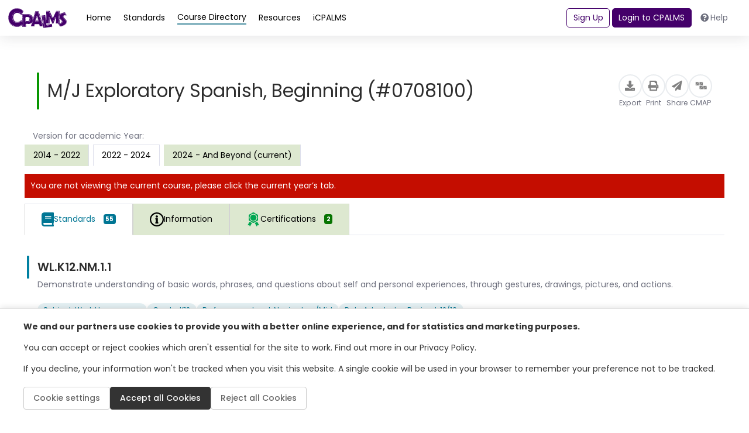

--- FILE ---
content_type: text/html; charset=utf-8
request_url: https://www.google.com/recaptcha/api2/anchor?ar=1&k=6LcIwL4qAAAAAKBm5bOOGBi7LRN04gny1oE9KfkC&co=aHR0cHM6Ly93d3cuY3BhbG1zLm9yZzo0NDM.&hl=en&v=PoyoqOPhxBO7pBk68S4YbpHZ&size=normal&anchor-ms=20000&execute-ms=30000&cb=q87slm6329zl
body_size: 49508
content:
<!DOCTYPE HTML><html dir="ltr" lang="en"><head><meta http-equiv="Content-Type" content="text/html; charset=UTF-8">
<meta http-equiv="X-UA-Compatible" content="IE=edge">
<title>reCAPTCHA</title>
<style type="text/css">
/* cyrillic-ext */
@font-face {
  font-family: 'Roboto';
  font-style: normal;
  font-weight: 400;
  font-stretch: 100%;
  src: url(//fonts.gstatic.com/s/roboto/v48/KFO7CnqEu92Fr1ME7kSn66aGLdTylUAMa3GUBHMdazTgWw.woff2) format('woff2');
  unicode-range: U+0460-052F, U+1C80-1C8A, U+20B4, U+2DE0-2DFF, U+A640-A69F, U+FE2E-FE2F;
}
/* cyrillic */
@font-face {
  font-family: 'Roboto';
  font-style: normal;
  font-weight: 400;
  font-stretch: 100%;
  src: url(//fonts.gstatic.com/s/roboto/v48/KFO7CnqEu92Fr1ME7kSn66aGLdTylUAMa3iUBHMdazTgWw.woff2) format('woff2');
  unicode-range: U+0301, U+0400-045F, U+0490-0491, U+04B0-04B1, U+2116;
}
/* greek-ext */
@font-face {
  font-family: 'Roboto';
  font-style: normal;
  font-weight: 400;
  font-stretch: 100%;
  src: url(//fonts.gstatic.com/s/roboto/v48/KFO7CnqEu92Fr1ME7kSn66aGLdTylUAMa3CUBHMdazTgWw.woff2) format('woff2');
  unicode-range: U+1F00-1FFF;
}
/* greek */
@font-face {
  font-family: 'Roboto';
  font-style: normal;
  font-weight: 400;
  font-stretch: 100%;
  src: url(//fonts.gstatic.com/s/roboto/v48/KFO7CnqEu92Fr1ME7kSn66aGLdTylUAMa3-UBHMdazTgWw.woff2) format('woff2');
  unicode-range: U+0370-0377, U+037A-037F, U+0384-038A, U+038C, U+038E-03A1, U+03A3-03FF;
}
/* math */
@font-face {
  font-family: 'Roboto';
  font-style: normal;
  font-weight: 400;
  font-stretch: 100%;
  src: url(//fonts.gstatic.com/s/roboto/v48/KFO7CnqEu92Fr1ME7kSn66aGLdTylUAMawCUBHMdazTgWw.woff2) format('woff2');
  unicode-range: U+0302-0303, U+0305, U+0307-0308, U+0310, U+0312, U+0315, U+031A, U+0326-0327, U+032C, U+032F-0330, U+0332-0333, U+0338, U+033A, U+0346, U+034D, U+0391-03A1, U+03A3-03A9, U+03B1-03C9, U+03D1, U+03D5-03D6, U+03F0-03F1, U+03F4-03F5, U+2016-2017, U+2034-2038, U+203C, U+2040, U+2043, U+2047, U+2050, U+2057, U+205F, U+2070-2071, U+2074-208E, U+2090-209C, U+20D0-20DC, U+20E1, U+20E5-20EF, U+2100-2112, U+2114-2115, U+2117-2121, U+2123-214F, U+2190, U+2192, U+2194-21AE, U+21B0-21E5, U+21F1-21F2, U+21F4-2211, U+2213-2214, U+2216-22FF, U+2308-230B, U+2310, U+2319, U+231C-2321, U+2336-237A, U+237C, U+2395, U+239B-23B7, U+23D0, U+23DC-23E1, U+2474-2475, U+25AF, U+25B3, U+25B7, U+25BD, U+25C1, U+25CA, U+25CC, U+25FB, U+266D-266F, U+27C0-27FF, U+2900-2AFF, U+2B0E-2B11, U+2B30-2B4C, U+2BFE, U+3030, U+FF5B, U+FF5D, U+1D400-1D7FF, U+1EE00-1EEFF;
}
/* symbols */
@font-face {
  font-family: 'Roboto';
  font-style: normal;
  font-weight: 400;
  font-stretch: 100%;
  src: url(//fonts.gstatic.com/s/roboto/v48/KFO7CnqEu92Fr1ME7kSn66aGLdTylUAMaxKUBHMdazTgWw.woff2) format('woff2');
  unicode-range: U+0001-000C, U+000E-001F, U+007F-009F, U+20DD-20E0, U+20E2-20E4, U+2150-218F, U+2190, U+2192, U+2194-2199, U+21AF, U+21E6-21F0, U+21F3, U+2218-2219, U+2299, U+22C4-22C6, U+2300-243F, U+2440-244A, U+2460-24FF, U+25A0-27BF, U+2800-28FF, U+2921-2922, U+2981, U+29BF, U+29EB, U+2B00-2BFF, U+4DC0-4DFF, U+FFF9-FFFB, U+10140-1018E, U+10190-1019C, U+101A0, U+101D0-101FD, U+102E0-102FB, U+10E60-10E7E, U+1D2C0-1D2D3, U+1D2E0-1D37F, U+1F000-1F0FF, U+1F100-1F1AD, U+1F1E6-1F1FF, U+1F30D-1F30F, U+1F315, U+1F31C, U+1F31E, U+1F320-1F32C, U+1F336, U+1F378, U+1F37D, U+1F382, U+1F393-1F39F, U+1F3A7-1F3A8, U+1F3AC-1F3AF, U+1F3C2, U+1F3C4-1F3C6, U+1F3CA-1F3CE, U+1F3D4-1F3E0, U+1F3ED, U+1F3F1-1F3F3, U+1F3F5-1F3F7, U+1F408, U+1F415, U+1F41F, U+1F426, U+1F43F, U+1F441-1F442, U+1F444, U+1F446-1F449, U+1F44C-1F44E, U+1F453, U+1F46A, U+1F47D, U+1F4A3, U+1F4B0, U+1F4B3, U+1F4B9, U+1F4BB, U+1F4BF, U+1F4C8-1F4CB, U+1F4D6, U+1F4DA, U+1F4DF, U+1F4E3-1F4E6, U+1F4EA-1F4ED, U+1F4F7, U+1F4F9-1F4FB, U+1F4FD-1F4FE, U+1F503, U+1F507-1F50B, U+1F50D, U+1F512-1F513, U+1F53E-1F54A, U+1F54F-1F5FA, U+1F610, U+1F650-1F67F, U+1F687, U+1F68D, U+1F691, U+1F694, U+1F698, U+1F6AD, U+1F6B2, U+1F6B9-1F6BA, U+1F6BC, U+1F6C6-1F6CF, U+1F6D3-1F6D7, U+1F6E0-1F6EA, U+1F6F0-1F6F3, U+1F6F7-1F6FC, U+1F700-1F7FF, U+1F800-1F80B, U+1F810-1F847, U+1F850-1F859, U+1F860-1F887, U+1F890-1F8AD, U+1F8B0-1F8BB, U+1F8C0-1F8C1, U+1F900-1F90B, U+1F93B, U+1F946, U+1F984, U+1F996, U+1F9E9, U+1FA00-1FA6F, U+1FA70-1FA7C, U+1FA80-1FA89, U+1FA8F-1FAC6, U+1FACE-1FADC, U+1FADF-1FAE9, U+1FAF0-1FAF8, U+1FB00-1FBFF;
}
/* vietnamese */
@font-face {
  font-family: 'Roboto';
  font-style: normal;
  font-weight: 400;
  font-stretch: 100%;
  src: url(//fonts.gstatic.com/s/roboto/v48/KFO7CnqEu92Fr1ME7kSn66aGLdTylUAMa3OUBHMdazTgWw.woff2) format('woff2');
  unicode-range: U+0102-0103, U+0110-0111, U+0128-0129, U+0168-0169, U+01A0-01A1, U+01AF-01B0, U+0300-0301, U+0303-0304, U+0308-0309, U+0323, U+0329, U+1EA0-1EF9, U+20AB;
}
/* latin-ext */
@font-face {
  font-family: 'Roboto';
  font-style: normal;
  font-weight: 400;
  font-stretch: 100%;
  src: url(//fonts.gstatic.com/s/roboto/v48/KFO7CnqEu92Fr1ME7kSn66aGLdTylUAMa3KUBHMdazTgWw.woff2) format('woff2');
  unicode-range: U+0100-02BA, U+02BD-02C5, U+02C7-02CC, U+02CE-02D7, U+02DD-02FF, U+0304, U+0308, U+0329, U+1D00-1DBF, U+1E00-1E9F, U+1EF2-1EFF, U+2020, U+20A0-20AB, U+20AD-20C0, U+2113, U+2C60-2C7F, U+A720-A7FF;
}
/* latin */
@font-face {
  font-family: 'Roboto';
  font-style: normal;
  font-weight: 400;
  font-stretch: 100%;
  src: url(//fonts.gstatic.com/s/roboto/v48/KFO7CnqEu92Fr1ME7kSn66aGLdTylUAMa3yUBHMdazQ.woff2) format('woff2');
  unicode-range: U+0000-00FF, U+0131, U+0152-0153, U+02BB-02BC, U+02C6, U+02DA, U+02DC, U+0304, U+0308, U+0329, U+2000-206F, U+20AC, U+2122, U+2191, U+2193, U+2212, U+2215, U+FEFF, U+FFFD;
}
/* cyrillic-ext */
@font-face {
  font-family: 'Roboto';
  font-style: normal;
  font-weight: 500;
  font-stretch: 100%;
  src: url(//fonts.gstatic.com/s/roboto/v48/KFO7CnqEu92Fr1ME7kSn66aGLdTylUAMa3GUBHMdazTgWw.woff2) format('woff2');
  unicode-range: U+0460-052F, U+1C80-1C8A, U+20B4, U+2DE0-2DFF, U+A640-A69F, U+FE2E-FE2F;
}
/* cyrillic */
@font-face {
  font-family: 'Roboto';
  font-style: normal;
  font-weight: 500;
  font-stretch: 100%;
  src: url(//fonts.gstatic.com/s/roboto/v48/KFO7CnqEu92Fr1ME7kSn66aGLdTylUAMa3iUBHMdazTgWw.woff2) format('woff2');
  unicode-range: U+0301, U+0400-045F, U+0490-0491, U+04B0-04B1, U+2116;
}
/* greek-ext */
@font-face {
  font-family: 'Roboto';
  font-style: normal;
  font-weight: 500;
  font-stretch: 100%;
  src: url(//fonts.gstatic.com/s/roboto/v48/KFO7CnqEu92Fr1ME7kSn66aGLdTylUAMa3CUBHMdazTgWw.woff2) format('woff2');
  unicode-range: U+1F00-1FFF;
}
/* greek */
@font-face {
  font-family: 'Roboto';
  font-style: normal;
  font-weight: 500;
  font-stretch: 100%;
  src: url(//fonts.gstatic.com/s/roboto/v48/KFO7CnqEu92Fr1ME7kSn66aGLdTylUAMa3-UBHMdazTgWw.woff2) format('woff2');
  unicode-range: U+0370-0377, U+037A-037F, U+0384-038A, U+038C, U+038E-03A1, U+03A3-03FF;
}
/* math */
@font-face {
  font-family: 'Roboto';
  font-style: normal;
  font-weight: 500;
  font-stretch: 100%;
  src: url(//fonts.gstatic.com/s/roboto/v48/KFO7CnqEu92Fr1ME7kSn66aGLdTylUAMawCUBHMdazTgWw.woff2) format('woff2');
  unicode-range: U+0302-0303, U+0305, U+0307-0308, U+0310, U+0312, U+0315, U+031A, U+0326-0327, U+032C, U+032F-0330, U+0332-0333, U+0338, U+033A, U+0346, U+034D, U+0391-03A1, U+03A3-03A9, U+03B1-03C9, U+03D1, U+03D5-03D6, U+03F0-03F1, U+03F4-03F5, U+2016-2017, U+2034-2038, U+203C, U+2040, U+2043, U+2047, U+2050, U+2057, U+205F, U+2070-2071, U+2074-208E, U+2090-209C, U+20D0-20DC, U+20E1, U+20E5-20EF, U+2100-2112, U+2114-2115, U+2117-2121, U+2123-214F, U+2190, U+2192, U+2194-21AE, U+21B0-21E5, U+21F1-21F2, U+21F4-2211, U+2213-2214, U+2216-22FF, U+2308-230B, U+2310, U+2319, U+231C-2321, U+2336-237A, U+237C, U+2395, U+239B-23B7, U+23D0, U+23DC-23E1, U+2474-2475, U+25AF, U+25B3, U+25B7, U+25BD, U+25C1, U+25CA, U+25CC, U+25FB, U+266D-266F, U+27C0-27FF, U+2900-2AFF, U+2B0E-2B11, U+2B30-2B4C, U+2BFE, U+3030, U+FF5B, U+FF5D, U+1D400-1D7FF, U+1EE00-1EEFF;
}
/* symbols */
@font-face {
  font-family: 'Roboto';
  font-style: normal;
  font-weight: 500;
  font-stretch: 100%;
  src: url(//fonts.gstatic.com/s/roboto/v48/KFO7CnqEu92Fr1ME7kSn66aGLdTylUAMaxKUBHMdazTgWw.woff2) format('woff2');
  unicode-range: U+0001-000C, U+000E-001F, U+007F-009F, U+20DD-20E0, U+20E2-20E4, U+2150-218F, U+2190, U+2192, U+2194-2199, U+21AF, U+21E6-21F0, U+21F3, U+2218-2219, U+2299, U+22C4-22C6, U+2300-243F, U+2440-244A, U+2460-24FF, U+25A0-27BF, U+2800-28FF, U+2921-2922, U+2981, U+29BF, U+29EB, U+2B00-2BFF, U+4DC0-4DFF, U+FFF9-FFFB, U+10140-1018E, U+10190-1019C, U+101A0, U+101D0-101FD, U+102E0-102FB, U+10E60-10E7E, U+1D2C0-1D2D3, U+1D2E0-1D37F, U+1F000-1F0FF, U+1F100-1F1AD, U+1F1E6-1F1FF, U+1F30D-1F30F, U+1F315, U+1F31C, U+1F31E, U+1F320-1F32C, U+1F336, U+1F378, U+1F37D, U+1F382, U+1F393-1F39F, U+1F3A7-1F3A8, U+1F3AC-1F3AF, U+1F3C2, U+1F3C4-1F3C6, U+1F3CA-1F3CE, U+1F3D4-1F3E0, U+1F3ED, U+1F3F1-1F3F3, U+1F3F5-1F3F7, U+1F408, U+1F415, U+1F41F, U+1F426, U+1F43F, U+1F441-1F442, U+1F444, U+1F446-1F449, U+1F44C-1F44E, U+1F453, U+1F46A, U+1F47D, U+1F4A3, U+1F4B0, U+1F4B3, U+1F4B9, U+1F4BB, U+1F4BF, U+1F4C8-1F4CB, U+1F4D6, U+1F4DA, U+1F4DF, U+1F4E3-1F4E6, U+1F4EA-1F4ED, U+1F4F7, U+1F4F9-1F4FB, U+1F4FD-1F4FE, U+1F503, U+1F507-1F50B, U+1F50D, U+1F512-1F513, U+1F53E-1F54A, U+1F54F-1F5FA, U+1F610, U+1F650-1F67F, U+1F687, U+1F68D, U+1F691, U+1F694, U+1F698, U+1F6AD, U+1F6B2, U+1F6B9-1F6BA, U+1F6BC, U+1F6C6-1F6CF, U+1F6D3-1F6D7, U+1F6E0-1F6EA, U+1F6F0-1F6F3, U+1F6F7-1F6FC, U+1F700-1F7FF, U+1F800-1F80B, U+1F810-1F847, U+1F850-1F859, U+1F860-1F887, U+1F890-1F8AD, U+1F8B0-1F8BB, U+1F8C0-1F8C1, U+1F900-1F90B, U+1F93B, U+1F946, U+1F984, U+1F996, U+1F9E9, U+1FA00-1FA6F, U+1FA70-1FA7C, U+1FA80-1FA89, U+1FA8F-1FAC6, U+1FACE-1FADC, U+1FADF-1FAE9, U+1FAF0-1FAF8, U+1FB00-1FBFF;
}
/* vietnamese */
@font-face {
  font-family: 'Roboto';
  font-style: normal;
  font-weight: 500;
  font-stretch: 100%;
  src: url(//fonts.gstatic.com/s/roboto/v48/KFO7CnqEu92Fr1ME7kSn66aGLdTylUAMa3OUBHMdazTgWw.woff2) format('woff2');
  unicode-range: U+0102-0103, U+0110-0111, U+0128-0129, U+0168-0169, U+01A0-01A1, U+01AF-01B0, U+0300-0301, U+0303-0304, U+0308-0309, U+0323, U+0329, U+1EA0-1EF9, U+20AB;
}
/* latin-ext */
@font-face {
  font-family: 'Roboto';
  font-style: normal;
  font-weight: 500;
  font-stretch: 100%;
  src: url(//fonts.gstatic.com/s/roboto/v48/KFO7CnqEu92Fr1ME7kSn66aGLdTylUAMa3KUBHMdazTgWw.woff2) format('woff2');
  unicode-range: U+0100-02BA, U+02BD-02C5, U+02C7-02CC, U+02CE-02D7, U+02DD-02FF, U+0304, U+0308, U+0329, U+1D00-1DBF, U+1E00-1E9F, U+1EF2-1EFF, U+2020, U+20A0-20AB, U+20AD-20C0, U+2113, U+2C60-2C7F, U+A720-A7FF;
}
/* latin */
@font-face {
  font-family: 'Roboto';
  font-style: normal;
  font-weight: 500;
  font-stretch: 100%;
  src: url(//fonts.gstatic.com/s/roboto/v48/KFO7CnqEu92Fr1ME7kSn66aGLdTylUAMa3yUBHMdazQ.woff2) format('woff2');
  unicode-range: U+0000-00FF, U+0131, U+0152-0153, U+02BB-02BC, U+02C6, U+02DA, U+02DC, U+0304, U+0308, U+0329, U+2000-206F, U+20AC, U+2122, U+2191, U+2193, U+2212, U+2215, U+FEFF, U+FFFD;
}
/* cyrillic-ext */
@font-face {
  font-family: 'Roboto';
  font-style: normal;
  font-weight: 900;
  font-stretch: 100%;
  src: url(//fonts.gstatic.com/s/roboto/v48/KFO7CnqEu92Fr1ME7kSn66aGLdTylUAMa3GUBHMdazTgWw.woff2) format('woff2');
  unicode-range: U+0460-052F, U+1C80-1C8A, U+20B4, U+2DE0-2DFF, U+A640-A69F, U+FE2E-FE2F;
}
/* cyrillic */
@font-face {
  font-family: 'Roboto';
  font-style: normal;
  font-weight: 900;
  font-stretch: 100%;
  src: url(//fonts.gstatic.com/s/roboto/v48/KFO7CnqEu92Fr1ME7kSn66aGLdTylUAMa3iUBHMdazTgWw.woff2) format('woff2');
  unicode-range: U+0301, U+0400-045F, U+0490-0491, U+04B0-04B1, U+2116;
}
/* greek-ext */
@font-face {
  font-family: 'Roboto';
  font-style: normal;
  font-weight: 900;
  font-stretch: 100%;
  src: url(//fonts.gstatic.com/s/roboto/v48/KFO7CnqEu92Fr1ME7kSn66aGLdTylUAMa3CUBHMdazTgWw.woff2) format('woff2');
  unicode-range: U+1F00-1FFF;
}
/* greek */
@font-face {
  font-family: 'Roboto';
  font-style: normal;
  font-weight: 900;
  font-stretch: 100%;
  src: url(//fonts.gstatic.com/s/roboto/v48/KFO7CnqEu92Fr1ME7kSn66aGLdTylUAMa3-UBHMdazTgWw.woff2) format('woff2');
  unicode-range: U+0370-0377, U+037A-037F, U+0384-038A, U+038C, U+038E-03A1, U+03A3-03FF;
}
/* math */
@font-face {
  font-family: 'Roboto';
  font-style: normal;
  font-weight: 900;
  font-stretch: 100%;
  src: url(//fonts.gstatic.com/s/roboto/v48/KFO7CnqEu92Fr1ME7kSn66aGLdTylUAMawCUBHMdazTgWw.woff2) format('woff2');
  unicode-range: U+0302-0303, U+0305, U+0307-0308, U+0310, U+0312, U+0315, U+031A, U+0326-0327, U+032C, U+032F-0330, U+0332-0333, U+0338, U+033A, U+0346, U+034D, U+0391-03A1, U+03A3-03A9, U+03B1-03C9, U+03D1, U+03D5-03D6, U+03F0-03F1, U+03F4-03F5, U+2016-2017, U+2034-2038, U+203C, U+2040, U+2043, U+2047, U+2050, U+2057, U+205F, U+2070-2071, U+2074-208E, U+2090-209C, U+20D0-20DC, U+20E1, U+20E5-20EF, U+2100-2112, U+2114-2115, U+2117-2121, U+2123-214F, U+2190, U+2192, U+2194-21AE, U+21B0-21E5, U+21F1-21F2, U+21F4-2211, U+2213-2214, U+2216-22FF, U+2308-230B, U+2310, U+2319, U+231C-2321, U+2336-237A, U+237C, U+2395, U+239B-23B7, U+23D0, U+23DC-23E1, U+2474-2475, U+25AF, U+25B3, U+25B7, U+25BD, U+25C1, U+25CA, U+25CC, U+25FB, U+266D-266F, U+27C0-27FF, U+2900-2AFF, U+2B0E-2B11, U+2B30-2B4C, U+2BFE, U+3030, U+FF5B, U+FF5D, U+1D400-1D7FF, U+1EE00-1EEFF;
}
/* symbols */
@font-face {
  font-family: 'Roboto';
  font-style: normal;
  font-weight: 900;
  font-stretch: 100%;
  src: url(//fonts.gstatic.com/s/roboto/v48/KFO7CnqEu92Fr1ME7kSn66aGLdTylUAMaxKUBHMdazTgWw.woff2) format('woff2');
  unicode-range: U+0001-000C, U+000E-001F, U+007F-009F, U+20DD-20E0, U+20E2-20E4, U+2150-218F, U+2190, U+2192, U+2194-2199, U+21AF, U+21E6-21F0, U+21F3, U+2218-2219, U+2299, U+22C4-22C6, U+2300-243F, U+2440-244A, U+2460-24FF, U+25A0-27BF, U+2800-28FF, U+2921-2922, U+2981, U+29BF, U+29EB, U+2B00-2BFF, U+4DC0-4DFF, U+FFF9-FFFB, U+10140-1018E, U+10190-1019C, U+101A0, U+101D0-101FD, U+102E0-102FB, U+10E60-10E7E, U+1D2C0-1D2D3, U+1D2E0-1D37F, U+1F000-1F0FF, U+1F100-1F1AD, U+1F1E6-1F1FF, U+1F30D-1F30F, U+1F315, U+1F31C, U+1F31E, U+1F320-1F32C, U+1F336, U+1F378, U+1F37D, U+1F382, U+1F393-1F39F, U+1F3A7-1F3A8, U+1F3AC-1F3AF, U+1F3C2, U+1F3C4-1F3C6, U+1F3CA-1F3CE, U+1F3D4-1F3E0, U+1F3ED, U+1F3F1-1F3F3, U+1F3F5-1F3F7, U+1F408, U+1F415, U+1F41F, U+1F426, U+1F43F, U+1F441-1F442, U+1F444, U+1F446-1F449, U+1F44C-1F44E, U+1F453, U+1F46A, U+1F47D, U+1F4A3, U+1F4B0, U+1F4B3, U+1F4B9, U+1F4BB, U+1F4BF, U+1F4C8-1F4CB, U+1F4D6, U+1F4DA, U+1F4DF, U+1F4E3-1F4E6, U+1F4EA-1F4ED, U+1F4F7, U+1F4F9-1F4FB, U+1F4FD-1F4FE, U+1F503, U+1F507-1F50B, U+1F50D, U+1F512-1F513, U+1F53E-1F54A, U+1F54F-1F5FA, U+1F610, U+1F650-1F67F, U+1F687, U+1F68D, U+1F691, U+1F694, U+1F698, U+1F6AD, U+1F6B2, U+1F6B9-1F6BA, U+1F6BC, U+1F6C6-1F6CF, U+1F6D3-1F6D7, U+1F6E0-1F6EA, U+1F6F0-1F6F3, U+1F6F7-1F6FC, U+1F700-1F7FF, U+1F800-1F80B, U+1F810-1F847, U+1F850-1F859, U+1F860-1F887, U+1F890-1F8AD, U+1F8B0-1F8BB, U+1F8C0-1F8C1, U+1F900-1F90B, U+1F93B, U+1F946, U+1F984, U+1F996, U+1F9E9, U+1FA00-1FA6F, U+1FA70-1FA7C, U+1FA80-1FA89, U+1FA8F-1FAC6, U+1FACE-1FADC, U+1FADF-1FAE9, U+1FAF0-1FAF8, U+1FB00-1FBFF;
}
/* vietnamese */
@font-face {
  font-family: 'Roboto';
  font-style: normal;
  font-weight: 900;
  font-stretch: 100%;
  src: url(//fonts.gstatic.com/s/roboto/v48/KFO7CnqEu92Fr1ME7kSn66aGLdTylUAMa3OUBHMdazTgWw.woff2) format('woff2');
  unicode-range: U+0102-0103, U+0110-0111, U+0128-0129, U+0168-0169, U+01A0-01A1, U+01AF-01B0, U+0300-0301, U+0303-0304, U+0308-0309, U+0323, U+0329, U+1EA0-1EF9, U+20AB;
}
/* latin-ext */
@font-face {
  font-family: 'Roboto';
  font-style: normal;
  font-weight: 900;
  font-stretch: 100%;
  src: url(//fonts.gstatic.com/s/roboto/v48/KFO7CnqEu92Fr1ME7kSn66aGLdTylUAMa3KUBHMdazTgWw.woff2) format('woff2');
  unicode-range: U+0100-02BA, U+02BD-02C5, U+02C7-02CC, U+02CE-02D7, U+02DD-02FF, U+0304, U+0308, U+0329, U+1D00-1DBF, U+1E00-1E9F, U+1EF2-1EFF, U+2020, U+20A0-20AB, U+20AD-20C0, U+2113, U+2C60-2C7F, U+A720-A7FF;
}
/* latin */
@font-face {
  font-family: 'Roboto';
  font-style: normal;
  font-weight: 900;
  font-stretch: 100%;
  src: url(//fonts.gstatic.com/s/roboto/v48/KFO7CnqEu92Fr1ME7kSn66aGLdTylUAMa3yUBHMdazQ.woff2) format('woff2');
  unicode-range: U+0000-00FF, U+0131, U+0152-0153, U+02BB-02BC, U+02C6, U+02DA, U+02DC, U+0304, U+0308, U+0329, U+2000-206F, U+20AC, U+2122, U+2191, U+2193, U+2212, U+2215, U+FEFF, U+FFFD;
}

</style>
<link rel="stylesheet" type="text/css" href="https://www.gstatic.com/recaptcha/releases/PoyoqOPhxBO7pBk68S4YbpHZ/styles__ltr.css">
<script nonce="NUfwwo53JnvqfUpQgenyrw" type="text/javascript">window['__recaptcha_api'] = 'https://www.google.com/recaptcha/api2/';</script>
<script type="text/javascript" src="https://www.gstatic.com/recaptcha/releases/PoyoqOPhxBO7pBk68S4YbpHZ/recaptcha__en.js" nonce="NUfwwo53JnvqfUpQgenyrw">
      
    </script></head>
<body><div id="rc-anchor-alert" class="rc-anchor-alert"></div>
<input type="hidden" id="recaptcha-token" value="[base64]">
<script type="text/javascript" nonce="NUfwwo53JnvqfUpQgenyrw">
      recaptcha.anchor.Main.init("[\x22ainput\x22,[\x22bgdata\x22,\x22\x22,\[base64]/[base64]/[base64]/ZyhXLGgpOnEoW04sMjEsbF0sVywwKSxoKSxmYWxzZSxmYWxzZSl9Y2F0Y2goayl7RygzNTgsVyk/[base64]/[base64]/[base64]/[base64]/[base64]/[base64]/[base64]/bmV3IEJbT10oRFswXSk6dz09Mj9uZXcgQltPXShEWzBdLERbMV0pOnc9PTM/bmV3IEJbT10oRFswXSxEWzFdLERbMl0pOnc9PTQ/[base64]/[base64]/[base64]/[base64]/[base64]\\u003d\x22,\[base64]\\u003d\\u003d\x22,\[base64]/w6kPw4DDmcOvw6TCtVDCqsODw7Q0ER7DlMOYWxh4AcKJw78lw7cmPRROwrctwqJGYDDDmwMvBsKNG8OOecKZwo8nw4QSwpvDjUxoQE3DsUcfw5ZjEyhqCsKfw6bDoykJalrCt1/CsMOQF8O2w7DDosOAUjASLT9aSz/DlGXCjGHDmwk8w6tEw4ZIwotDXjojP8K/cgpkw6R6ODDChcKRG3bCosOzSMKrZMOiwqjCp8Kyw7MAw5dDwoI0a8OiTcKBw73DoMOdwpYnCcKZw6JQwrXCu8OuIcOmwp9MwqseeWNyCh4Zwp3CpcKJecK5w5Yvw5TDnMKOIsOnw4rCnQjCozfDtykQwpEmKcODwrPDs8KDw4XDqBLDvQw/E8KWbQVKw6/Dh8KvbMOiw5Zpw7JVwqXDiXbDg8OlH8OcWkhQwqZww5UXR3smwqxxw57CnAc6w7ZyYsOCwqfDncOkwp5Id8O+QTRPwp8laMOQw5PDhyDDpn0tAAdZwrQAwp/[base64]/[base64]/[base64]/Di3BWw4hqesK6woUVRl8pw5U1F8K5w45rCsK/wo3Dr8Onw5YpwpofwptRXn5HHsOtwolgNcKMwrHDrcKGwrJ9CsKlGzdPwpcbbMKEw7bDigxywovCvnpSw5wBwpDDrcKnwpzCosO2wqLDn2xhw5vCtjw1d33DnsKVwoQnGm8pKHHDm1zCsSgkw5NhwrPDtHlnwrzChSzDtFnCq8K7RCjDoX/DpTc0cFHCgsO/UghowqTDvEjDpjjDvwN1wofCi8OSwpXDvW9yw7ctEMOOA8ONwoLCtcOWCMO/F8Oawo7DqsK0LMOqO8O5KMOswoDCgMKow4MIwpTDqiE/wr06wrADw6IcwqrDgjDDigXDkMKOwprCnGMIwrbDmsKjHm48wpvDnEXCiirDm1zDs2BrwrQGw7M3w4ohCBdFGnhdGcOUGMKZwqEgw5zCp2h2dT1+w6rDqcO2LMOxBXw+w7zCrsKFw53DsMKpwqAbw6HDkMKzOMK5w6XCiMK+awoGw5/CiWnCuD7CrVbCmCLCtGzCm0QGXD8rwo5AwpTDqExmwr/CuMO1wpvDrcO0wpI1wosJFMOPwp1bBH4hw5RtEsOVwotaw5MmIHYgw5gnUC/CgsOJEgp2wo/DkgLDssK4wo/CjsKMwpzDrsKIJMKtWsK9wrYjBTlLAjPCucKvYsOtUMKBI8KmwpnDiDrCrwHDtnx3QHJOMsKYVA/[base64]/[base64]/[base64]/DjgF4blNww5/Dj2hcdsKPR8KoP0rCpsO6w4/DiR3DmMOFIEjDqcOmwo1Pw7QMSyFIWgvDusO0UcOyKWB1NsOHw7xHwrzDkwDDogARwr7Cu8OXAMOvN1bCnjZUw6lSwq/DjsKlFkLCgVUmCMODwoDDjcOHT8OawrjCpUvDjykSTcKsSi9/f8KPaMK2wr4hw5MxwrvCosK6wrjCsGwrw57Cumt8DsOIwrg/ScKMM0FpYsKMw4HDhcOIw63Ct3bCuMKXw5rDsmDDgXvDljPDqcKVGU3DpRLCkSLDsR5Rwqx3wo5bwoPDlT8pwrnCv2FXwqvDuwvCqH/CmRrDmsK9w4Ixw4XCtsK5GjTCgn7Dgl1qB2TDqsOxw6/CvcOgNcKow5saw4XDpxArw6/CukJ7QMK7w53DgsKKNMKcwoAaw5nDkMOHZMKawrfCvh/CmsOVI1prCgdZw4PCswfCqsKSwr1rw6nCqMO8w6DDpsK5wpZ2CixnwoktwrxuJTUJQMKcMlbCggwNVMOCwr8uw5RSwqPCmwjCsMKwHFrDhMKRwpA5w74mLsO6wqbDr1J8VsKawo5+MWHDriVew7nDlQXDicKbP8KBM8K+OcKewrU3wo/CocKze8O+wr7Dr8OsekJqwp4Ew7PCmsKDbcONw7hCwovDqMKGwrcMQUPDlsKkdsOtUMOSMX5Rw5FwaFUVw67Dl8K4w71mG8KtPMOTd8Kyw6HCoi3Cp2Z9w57Cq8OXw5DDqCPCtmkcw5ByRn3DtD51X8OYwod5w43DosK6YCM3AMOAK8Otwo/DnsKmw5HCoMOTKQbDsMO3X8Kvw4DDvgjCusKFA05Ywq8wwq7Dq8KEw4MsEcKYOVnDlsKVw5DCtUXDrsOnW8OtwpZzBxsADyEyExJewrTDvMKoRVlCw6LClitfwpAzUcKvw4vDncKGw6HCohsXWnscbRBQD0pvw6DDmzsBBsKSwoEVw5/DjCxWUsO6CcOEXcK+wqPCpMOcREVaXBTDu1EoM8OwW3zChjtDwrfDp8O4fMK2w6HDt1bClcKsw61uwpxmR8KuwqbDjsKBw4wJw4vDscKxwqjDhU3ClCjCrknCr8KPw4rCkz/Cp8OwwonDssKtPUo0w4FUw5RPZ8OzeSzDrMO9JyvDg8KyME/CkQTDusKbV8OnenwxwojCjGgfw5oiwrk6wqXCtwTDmsKdCMKPw7gLVh4LKsOSZ8K6fTbCiG8Uw540eVNVw57Cj8KcfmbCqFvCqcK9BBPDicO/d0hZP8K4worCmzpMw4jDoMKKw7HCsV0NdsO3Rh8QLwsPw41ya1gCB8Kqwp5ALH5WUUrDvsO5w7DCm8O6w7Z7Zw47wo/CiT3CpRjDgsKLwp85EcOgFFFdw6V8Y8KRwpwgCMK9wo5kw6nCvmLClMKITsO5f8KIDMKuTsKTXsOfwrUwAy7DgnfDrQ41wplzwociI1o8DcKLIMKTJsOAasOHVcOIwqjCr3DCuMKlw64dU8O6PMKOwp88M8KaSsOuwrjDrTY+wqQ0UhLDtsKIQcO3HMOwwq9Aw5/CkMO7JkdbeMKAHcOCecKAKl9RGMKgw4LCkDzDocOkwpFdH8KkOF8RbcOEwovCkMOOdcO/w5FAK8Olw7QuRmvDmkrDl8OfwpJOQ8KtwrYyLBxDwooiCMKaNcOXw7AMe8KKbhFQw47CvcKfwrl1w5fCncKNBlXDok/CtnVNf8KJw741wrDCsUthGU8ZDkx4wq0HOEN8PcOdZUpNLCXDl8KrEcKjw4PDicOcw67CjTMIF8OVwq/DpREZYcOcw4IBDErCtlthRmQcw4/DusONwpTDgXbDvwJTAsKnA3AGwrjCsENDwqzCpwfChHkzwpbCvnROGGXDpj1gwr/[base64]/wqTDlMOaYh/[base64]/Dp8Kaa8KGWcKpYwsXPR1RGg3CpMKDw6DCix7DssOwwohtXcK9wqdICcK+V8OHNsO7flPDvhbDq8KxFEjDj8KtGWsAVMKjCiBFSsOvIiDDvcKVw44Rw5PCk8OvwrUqwqkDwo/[base64]/ClydKVgPCh3dtwqp5wpBww5LCi8Khw7LCqsKgSsOHOEXDtAzDgj8BesK4UsKeZRc8w5TDmy1DbMK6w6lCwq4AwoNpwqAYwr3DrcOfaMKyacOQMjEnwpU7w59owqfDm0Q+GnTDrFhnJ2xKw7F/KRQvwpFdZA3DrcKjCAUhD1Mww7zCgDlLcsKTw6QGw4XDq8OtEAk1w7nDlyJDw542AQvCu3ZiLsOBw4Y0wrjCkMOnD8O7CCPDuix9wrbCqMKddl9Hw5rCj2kMw6jCt1bDsMKJwqEXJsKqw75IXcO0ERfDtSh3wphLw5kOwq/ClRTDt8KzOXfDgjfDhAvDvSrCgRxBwrw6elnCoGLCvUcOKcKuw6LDt8KbPgTDpVYhw5/DlMOlwp5HMmjDrcKLRMKIB8O3wq5gQg/CtsKpaD/DpcKrWA9BV8OAw4DCignCncKCw5LCn3rCgRQcw5/Dl8K2SMKWw57CiMKiwrPCnWrDiRFaFcKBEV3Cs3DCiHYGAsK7MTEBwqpvFChOIsObwo/DpMKDf8Kww7XDmFYUwrYMwqnCihvDncOiwpxwwq/[base64]/CocKXwpV9BcKafWzDq8KSFHB3wrF9w5XDj1HCkWpOCSTCv8KjKMKkw4EGZDpPGgcATcKBw49uE8ObHcKEdTxjw5fDjcOaw7U2ND7DrTPCm8KYaydjQcOtNT3CsCbCqk1JEmINw57DtMK8wovCpyDDicOFwpd1KMKjw5DDiRvCoMKyMsOaw6M6RcK/wp/DmQ3DoD7CuMOvwrjChTXCscKpR8O1wrTCq0kHCcK8wrtKRMO5czNAaMKww74Lwr1fw63Dj3M7wpXChlNWanx7CcKvARgoFVnCoHFTTE9zOikYQTjDlWzCqyvCmS7CmMKVGT7DsAfDg3Jbw4/DsQsiwpcxwobDtkbDsHZ1BRDClVAew5LCm1XDu8OfRk3DoGgawpNyLE/DhMKxw6xLwoLCiSAVKQA8wqw1acOzESPCtMOrw5kKXMKcBsKTw4gAwrh4wqxcw6TCqMOdUifCiTXCkcOOesKUw4orw4jCv8KGw4bDlBXCs2TDqAVsKcKiwrwXwroxw7QBZsOhb8K7worDn8OpARrCn3rCiMO8w7zCiyXCtsKcw5hzwpNzwpk3wr5IVsO/U37CicOzfHJWMcOmw6dbZEY0w6oGwpfDgnZoXsOVwrIFw5ksOcOWQ8OTwpPDg8KjX3/CuxHCgF/DhsK7EMKrwoQ+FyrCs0bCk8OUwoTCoMKUw4nCtmzCjMOXwobDkcOjw7nCssKiMcKqZFIHPibDr8Ozwp/[base64]/Ckm3Ch24Ywo3CjMKHwrc9wrwvw6TCtMOhwqcccsO7KsOIFsOjw7jCo3ksfGw5wq3Cmg0mwrvCssO4wp8/b8OrwpEIw5TClcK4woR/woU3OBlSKMKMw5kbwqR9Hg3Dk8KdPy8/w6xIGEnClsO0w4l2fsKNwp3DuHIlwrFsw6jCrm/DuGV5w5rDtEAqHE4yCG5dAsKVwqYkwpJubMOTwqkywq1tUCLCmsKuw7RXw7xJVsO9w7LDnjgEwr7DuHPCnyR1OykbwqQPYMKJWsKnw5ctw4AsNcKVw63CtH/CrhjCrsOfw6zClsOLSVXDoQLCrChywpIKw6RtNQYLwq7Dp8KfBHl3OMONw7ltZ20uw4cJMT/DqAVTQcKAwpAVwoAGF8OiLMOuWBlswovDgTh1VlQrXMKlw4cGccKOwovCjng8wofCrsOBw4lQw7RCwr/CkMKqwprDjcOiUlPDqMK2wr1EwrhBwpl/[base64]/DjWRcZyVYdsOtwrETCx1WB8OBw7fDrsOyecKGw49RMEQZD8Odw6cFQMK/w7LDhcOTG8OkNS5wwqPDm3TDj8K7FBbCosOgfDRyw6LDuV3CvmXDg19KwrhPw58sw5dJwoLCpzzCkCXDrSR/w79jw64aw6jCm8KMwo/CncO/PUTDosO1dGwAw7YLw4JlwpZ2w44KL1YFw4/DisKSw6TCncKZwpE5elV0wo1de3TCj8O4wrLCj8Kjwqwbw5kcKn5xIhVYXlpqw6BPwrbCocKcwpTCjAzDlsK6w4HDn3VFw75Kw5Fsw73DnTnDncKgw7/[base64]/fsKhwrrDm1wXIsOzIMKsMcK0woA6w6nDqWXCqwxaw4xyYyzDhWZ7BwjCpcKbw6siwosLF8K4ZMKpw4vCqMKuKVzCgMOSdMO3RzYaDsOpSQlUIsOcw5snw6DDgjTDuRPDtAFsFlANasK/worDhsKSWXfDssKHBMOfCsOfwqLDhhc0Sg9ewpfDnsOpwo9Bw4/DtXLCrEzDqnkEwrPCj1fChDjClVZZw4McFCpHwrbDm2jCusOHw6/DpXLDpsKaU8OnDMKAwpAbczlcw7xvw6thexrDnV/CtX3DqDXCvgLCqMKYEMOmw7BxwrDDm0DDkMK6wpZ9wonCvMOdAHprV8OsGcK7wrMIwoYqw54wF0rDjhzDl8O/bwLCucOleEhJwqRia8Kyw7Yfw5NkWGcXw5rChRfDvyLCoMOtHcObXVbDsR9ZcMKNw4rDrcOrwozCpjtjJR/DvjTCksOiw7TDtg7ChQbCpMKDbgPDqGTDs1/DlDDDiHDDm8KIwqo9MsK/Z1HCkXBuGzLChMKewpMXwrYjesOHwox6wpfDo8OUw5YMwpLDocKqw5XCnGPDsC4qwpHDqCzCggAeaFVtdHsWwpN6WMOpwrFrwr5mwp7DrQHDmHBWGnNhw5/CisO1Ci0dwq7DvcKAw7nCvsO6CTLCkMKgYFHCijbDmAjDqMOBwqjDrS1Nw607Xg0LEcKROTbDllYeAjfCmcKCw5DDtcKCfGXDi8O/[base64]/DgCzCjsOMLHHCq8Kzw4ppwplDBUpTSAjDh35UwqbCqcOQY3guwpPCvHfDsCdOacKBQmdXQD1aG8KyfG9GJsOCasOzUV/DncO9WX/DmsKTwqhUKlfCncO/woXCm1/CtGXDokcNw6HCqsKiccKZY8KNIljDiMOwPcOBwo3CsUnClx9lw6HCu8ONw7TDhmvCnFvChcOtO8KTRhB8G8OMw5LDucOEw4Ysw47DrsKhYcKDw7Yzw58+cHzDu8KzwooscjZCwocYFT/Cr3HDuzzDhxEPw71OW8OrwoXCoQxqwo03MVTDqnnDhcKbFhJkw6YsF8K0wr0sB8Ksw4YvREjDu3PCvxVhw6fCq8KDw7k8woQuJT/CqsKBwoXDvRcwwpnCkDzDusKwBXdRw7MoccOsw5F3GcOsZsKqWsKSwpbCg8Kgwr8oD8KNw5MLWBnCiQBUJWnDlQVPb8KRPsKxHSMowotqwoPCscKCYMKow5zCjsKXZsOnLMOXRMKKw6rCimLCu0ULHwJ/w4jCt8KUdsK6w47CqsO0M0AYFkV1JsKbfk7CgMKtdmzDhDcidMOCw6vDrsOXw6cSYsK2V8OHw5Yfw7I5fHDCpMOswo/[base64]/Cvx/[base64]/Cl1R4w6/DvkrDlijCsURNwq3Dm8O7wqcKw50be8KGGk/CmcKlHMOAwr3DqDcewq3DhsKxUigQeMOIJmwtTsKebWPDnMKDw7jCrGVTFjArw6zCu8OtwppDwojDhl7Cjyl6w7HCoSl/wo4TRgF3M03ChcKAw4/DscOuw78wBw7CqSUNwoxLD8OPT8Ogwo7CjCQAbgLCuUvDmFJGw4wdw63CryVSNkdeMcKGw75Gw5V1wrA3wqfDnzLCpSPCvsK4wpnDqDojYMK8wpHDsSsyTsK/w4HDtcKOw4jDo37CoUVsC8O+JcKmYsOVw4LDkMKfPxR2wrvDkcK8U04WGsKyDhDCpVsowoV9eFQsXMO2a0/DrxzCi8OkKsOTXkzCpH01T8KYesKPw6rCnHNHW8OOwrfChcKqwqTDkBZ/[base64]/wq0sIBzDmMO4SQDDmGFJIsKhC2bDuF7Cm3rDhSVUPsKeBsKkw6/DpMKUw6/DucKzfMKpwrLCoUvDqjrDkCN+wq9+w6JIwrxNDsKCw6fDq8OJJ8KWwqvCly7Dk8KKUcOEwpXCucO0w5DCn8OGw4lUwpN1w69SbBHCsQHDsU8NSsKrUsKBTsKgwqPDuAh/w6x9OxTCqTBFw4kCJAfDmcODwqLCvMKfwp7Dsy5AwqPCkcO/BsOCw7dlw6k9HcKhw5Q1GMKZwozDu3TCrsKNw53CsjEyGMK/wqhLMRrDtcK/Kx/Dr8O9HXNxVDnDk3DDr3pqw6VYUsKhC8Kcw6LCvcKVXFPDkMKYw5DDjcKsw5Ytw51hX8OIw4jCksKCwpvDqErCucOePA5mFizDk8OtwqA6IjsWwoLDtUZ3XMKPw6weYMKxQlHDoGDCok7Dp2IZIQvDp8OQwp5CY8OFETzCi8OtEG9ywo/DusKawonDumTDo1oIw5sQWcKWFsOqbRY+woDCpwPDqcOXBn/DsmFvw7bDv8KGwqwkI8OEWXfClcKoYVXCtWVEX8O5KsKzwonDnMKlTMKrHMOtNVFawr/[base64]/Cg8KlFMOFWRjCg3zDlMO/wo3Dvj7Dk8OpwpNtEh7CmxZrwpwDAMOaw6VbwpBvKxHDvsOLUsKswpNJOWgsw5DDtcOhIyLCpMKqw6HDr17DicK6JkNKwrVmw4lBdMKOwrEGQlfCm0V1w7dRGMOyUVXDoDbCqgnCn0FGKcKYDcKgL8OGH8OcU8O/w4NTJ3MrAjPCuMO8TDHDo8K4w7fCpAzDh8OKw5F+Si/Dh0LCgk9ZwqEqI8KKacKwwp08S1A9V8OXw71YGcKoUQ3Dng/DnDceOQlnbMKBwqddVcOuw6ZZw7E2w4vCoHQqwphVQEDDl8OJKMKNCSrDokx7PFHCqF3CpMOTDMKKGzpTUFDDtsO5w4nDjT7CgjUhw7XCrgLCicKdw7fDvcOhFsObw7XDhcKkSxc/P8Kvw5fDtk10w67Dj0PDqcOgOV7DsXN7WX0Vwp/CtFvCrcKPwp/[base64]/w5YPwrhXLWfDuR3CvcK/[base64]/DoALDkFcMJwMiVFfDjcO4w4hbZB4AwqvDv8OFwrHDpG3DmsOMfGZiwobDkHg/[base64]/CngByREnDnXsdZy0AKMKRQ2jDncKMwr7Cv8KswpJawocpwrTDmxLDm296N8OVMBVvRxnCqMKgO0LDicKKwoDDqm8EEh/CgMOqwrZIW8KUw4MMwrkoIsOjaRB4N8Oiw6lnayRiwq8ccMOuw68EwodiAcOUUA7Ck8OtwrgFw5HCusOaFMKuwoxlVMOfVVLCpFzCp2XDmEB3w7pYWhFJZRTDvg11acKuwqYcw5LCp8O2w6jCn3gVcMOlGcOXBGNsIcKww6IcwqHDtG56wrduwoZ/wp3DgBtxNk9UEsKNwpzDkALCu8KawqDDmC/[base64]/LGHDqC0gFsKScWLDuMO3YcOQwqIsXF3Dl8KXdXDClMKqCF07acKaDsK/[base64]/[base64]/UcKrw4rDosKMwqPDgcOJG2pddUcbVcKbw5FPwrV2wqbDnMKIw5DCiRMrw5Rrw4HCl8OCw6XClcOCATEbw5USGTxjw6zDqQk4woUSwqzDjMKqwohIIEclZsO/w48lwr8NbxV+ZcO8w54mYBMcThfCj0LDoB0Zw7LCpETDq8ODDEpITsKSwovDlSfCuy4CK0LDjcOKwrkSwqZZYMOmw7PDrsKrwpTDo8OYwoLCr8KJMMO/wrbDhijCqsOTw6ASIcO4eGN0w7jCvMOLw7nCvBvDqGVYw5vDgHEUwqUYw6jDhMK9My3CocKYw6wPwofDmDY9AknCjU/[base64]/CriIcw7rDtQHClWokZEMmNB7DtCsDwpPDjsOpAQ1QC8KHwoJkQsK5w6bDuVM+RVUnDcKRZMKow4/DpsOswooUw67DkQjDpMOKwqMjw5F4w7cCR2jDlFAuwpjClW7DgcOWZcKRwq0Cwr/Cu8K3Z8O8WcKAwo9Ue1DCniFyOcOqccOaG8K/woAONXTCjsOsVcKRwoTDksOzwqwHNSd0w4HCssKhLMO8woUpfmnDvxvCo8OAXMOtNnoEw7zDhMKAw4oWfsO1wo9qNsOtw7JtJ8Kfw4daZMKyays6woJFw4LCmcKDwoPCgcKWVMOUwonCpBVHwqbCgi/[base64]/DtgpRw73Ck28Gwq3CoTsQfSDCmDHDl8Kbw5cUw5zCiMOHw7HDjMKvw41AHCI9IcK8J1QWw5HCgcKTP8KUP8OSRcOow6bCpSIJG8OMS8OqwpNWw4zDsRrDiSrCp8O8w7vCmTBVO8OdAkxrLR7CusO+wroKw7XCnsKGCGzCgVk1OMOQw6h+w6ccwqlkwq/DvMKYb03Dv8Kowq/CqxPCjMKjGMO7wrJzw5vDn3bCuMKNcMKaQF5IEMKAwpLDuU9LcsOiZcOLwr9pRsOvFDM/KcOpO8OVw5fCgARDNWURw7fDn8OiTlzCtMOVw5HDnzLChlfDpyHCtzoIwqfCtMKxw5nDqSE5CmpzwpF3ZMKvwqsMwqjDohXDjxXCvVNGVnjDpcKEw6LDhMOCfgbDm3rCu1vDqS3CnMKyTMKAIMOzw4xqK8Kfw6ZSWMKfwowVRcOHw4xsf1c/XFvCtsOZPRfClzvDg3bDmkfDkGFybcKoOgsfw63DvcK0w6lOwplRHMOSfy7CvQ7ChcKvw7pHRFPClsOmwok8YMO9wonDssKkQMOGwonCpyQcwrjDr39TDMO1wonCmcO6I8K/L8OMwpkQWsOew5VZWMK/wrbDhw3DgsKZO3/[base64]/[base64]/[base64]/DnMKWwoYDZHvClxhzw5ggwpzClUhgEcOvTmM2w7IaEMOYw7ICwo0dB8O8fMKrw6VbHFTDvXPCtMOWMMOZSsOQKsKxwo3Dk8KxwoYhw6XDr2I4w7HDgDfCuWtqw5U9csKeHHHDncOCwprDr8KsOcK5fcONJG0rwrU6wqwJUMO8wpjDszbDh31hbcKyf8KCw7XCsMOqwq/Du8Opw4LCu8OccsOSLV0yIcK7cXDDq8OVwqoXfxFPLn3Cm8Orw7TDgWgew65Lw6hRawrCiMKww5TCpMKuwrBaC8KGwq3DoGrDuMK0RyMMwprDhFoHHcKvw6cTw7sfDcKFegFVQlJ+w59iwobCuj8Lw4nCp8KMD3rDn8Oxw7DDlsOnwq3ChcKdwopqwr9/w7fDtXxFwrDDnlwGw6fCicKhwrd4w4jCjB9/wpTCvknCocKnwrMhw4kAWMOVAhtjwp/DniLCinfDrXHCrlfDocKnE0VEwo8lw5rDgznDj8O3w58Ew4s2KMOHwpnCj8KBwqXCsmEswrvDocK+CipDwqvCiApqMmIsw5DCvXY1KTXDixjCgTDCs8K9woLClnDDv3/CjcKcYFMNwqDCoMKywqPDpMO9MsOHwqEXQgfDmR86wpbCs0wqRMK0SsK6ViHCjcO8JcOOf8KNwoZnw6fCv0LCn8KgV8K8QMO+wqIiNcODw6BFwp7Dt8OKa0g9cMK4wos6dcKLTU/[base64]/[base64]/DvsORQho4wq7DoMK7wps9w6/Ck24tw7ETw7RzMlHClyRdw63Ch8OoAcKcwpNnGB4zOh/Cr8K1KHvClMKrAAtVwpDCvV5rwpbDj8KTVcOFw6/CsMOSUG0OD8OBwoQZZ8KXQHkvFsOSw5jCssKcw4nCqcKkbsK+woIZQsKnwr/[base64]/CpsKyw7xoUcKADcKIwq/[base64]/CkcKfdHNaUgJLdcK2w7vDsEY1w7sIP0/DrMOzVMOYE8O8fBhpwpjDpBJewqjCvA7Do8OzwqwsWsOkwoRTPcK9c8KzwoUOw6bDosKPRUfCgMKBwq7DpMO6wq/[base64]/[base64]/McKhHcKjPcKHw4zCl8KKwqTDp2/CjCEjHk5uVFnDv8OJW8O7N8KiOcOvwqsdfWlAXjTCgy/DtAkPw5nDmyNFZsK+w6LDgcKCwrYyw7ltwqPCssKwwrbCocKQOsKbwovCjcOMwrQzNS7CmMKNwq7CksOUezvDlcOdw4TCh8OQGgDDv0AtwqpRJMKHwrjDmwJWw6U/esOtcH0/G1xOwrHDtxsGDMOPW8K9J2E9UjtEN8OEwrLCp8KxasKDFi9oB2TCoSFKYTPCr8OCwrnCqUDDlSXDksOXwpLChw3DqSXCkMOvO8K0DsKAwqXCj8OObsKUeMO8w7jCmgvCo2TCmUUUwpDCisOIDStfwqDDoAJ0wqUaw4lzwoFQDHE9wo8ww4RlfXpOa2PCmm/DmcOiTTtTwokubjDCslIWWsKnGcOLwrDCgATCp8KUwo7DnsOiOMOIdDvCkA9Mw7DDjm3DhMOcw501w5DDusKxEiLDtVAawrDDtgZIQwrDoMOGwqsFw6XDtBxdBMK/w4ZrwqnDtMO/w7nDu1Mjw6XClMK8woxbwrsFAsOKwrXCh8OgOsKXOsKiwrjCv8KWwqJewp7CvcKXw4tuWcK+Y8OjBcOUw7XCjW7Cg8OUDADCjFHCuHAtwprCjMKGJsOVwrInwqgaPWASwrwHJcKww5YPEW0owoMIwofDlgLCt8K1C34+w4LCpxJKJ8O0wq/DmMOxwpbCmlbDj8KxTGtFwprDtDV8LMOXw5p9wonCscOQw6l/wo1NwqHCrXJhRxnCt8OAJSZLw4PCpMKcBzRBwq/[base64]/RXB+fcKdBsOmw7LCkHjCjMKUw6QcwoDDmBHCjcOOd8OAXsO+CktqSEo9w70pSHTCjsKxcnZvw4zDqTgcY8OZLxLDk1bDkzRxDsOPYjTCg8Oiw4XClFE5w5DDmSxfYMO/EEx+blzDusOxwotWJm/DisOcwqnDhsO4w5oWw5bDvMOHw5XCjiDDisK+wq3DgQrCq8OowrLDk8OvNH/[base64]/ClywewqjCr8KawoRywp9ZHnXDv8KSwqoCHUMDdMO7wrrDksKfLsKRH8K2wr0hNcOSw63CrMKoFTlaw4nCtHxCchJnw7vCtMOjKcOHeT/Cm1NdwqJCDk3Cv8OPw7RIfx56CcOmwpwUecKMcsKwwpF0w6l7ThHCu35Ywq/CusKxM0Ahw505wrUofMK/w6bCklLDicOcW8OrwofCqkdvLRzDlcONwrfCqVzDmmg2w6RYGHbDhMOnwr4kTcOaMMKmHHMWw5XDgmQTw4pmUE/[base64]/DgfDkGjDhsOyw5DDj2o5P8OPw4LDvSgRSEvDl20gw48yDMKtwrlNWEPCncKgTgtuw4J+WcKJw5fDj8KOLMKwUcKLw6TDlcO9QgFSw6s+bMOUN8KDwrLDlSvCv8K5woTDqzpWdcKfAwLChl0fw7FnKncMw6XDuHFTw7fDosOkw55uA8KZw7rDmMOlE8OHwp/[base64]/[base64]/[base64]/wrJLwonDkg0LeDrDtcOIw4JVC8OlwofCnV3DicOvASbCo1sywqXCtMKrw7gCwogpbMKXEz8MW8KIwrRSOcKcWsKlw7vCusOpw6jDjBZGIsKtSsK9XDzCmGtJwosnwrUcTcOXw63Dnx3CuDgpUsOyaMO6wqQwF20EJyYxS8KFwo/CiBTDscKvwpHCijEEITY2RwxOw4YNw4bDi1p3wo/DoTPCqUrCuMOABMO5McKpwqFGZXjDh8K0IXfDkMOBw4HDiTDDtUM4wrbCpiQqwrLCvynCj8O4wpFAwpTDi8KDwpVYwoxTwqNRw6NqdMK4BcKFMRTDvcOlAwMQIsK7w6onwrDDuFvCmkNFw7nCucKqwr5dPsO6MnPDkcKuP8KDVD7Dt3/Du8KQcztPHh7DscOdQB7CjMOSw7nCgSbDo0bDhcKBwrYzGRkcVcOdT3EFw7xiw7RzC8K3w79edGvDk8OYw6HDjsKcfMOCw5lPXzHCnFDCnMKCa8Oyw6HDm8KmwpbCkMObwp/Cokd6wpIMWGDDhxtQYmjDkSfCgMK1w4XDrU8/wrdsw7hYwpYPbMK9SMORBiTDhsKrw6Y6BzhvQcOCKyYQQMKSwrVtQsOYHMOxLsKQZRjDmkhIFMKMw4FLwqXDqsKvw6/DscOJTi0MwoNBbsOvwqLCqMKICcKEXcKQw6xfwppNwq3DlQbCkcKIKT0rMmnDtlbClW84NXF8WFvDqRXDonfDqsOYVgA8ccKJwq/Dk1DDk0DDn8K3wqvCm8OmwqFVw51YDGzCvnTDvTnCuybDvgPCmcO9E8KyBsKRwoPCt2w+ciPCocOUw6Etw71Td2TDrRRlXjgSw5g8PB19wokrw5zCkcKKwpJUPsOWwqN9BhlKSVXDvMOfLcOOW8K9eStxwqZ9KMKKW1FDwqAmw4cew6vDucO/[base64]/CpMKXf8OFBsOwKEnDocOCDD7DgG5zS3jDscKIbMKowpUSK0giSMOUN8K5wrcHX8Kcw7zChlsTGB3CnEJKwqQwwrfClBLDgjdVw7RDwq/Cu3vCscKMZ8KFwqrCiAVEwrHDqQpFdMKidFhmw49Xw7wmw5tbwrtPL8OcOsO/[base64]/Dl2QXwpfDuRsOwojCp8KlXkxQM2AeR8O1Ol3CpiZ4UjR8NDrDsw/DqMOxMU56wp16P8KSfsKwb8K0wod/wrjDjGd3BhXCkjFTfTtow4wIXSfCkcK2DEnCojAUwoFscCY1w6/[base64]/U8Oiw6JkLCtfwpHDiW3DvMOXcMOhw60cwqpiPsO5f8OAwrAOw40rTVLDvTJtwo/[base64]/wqUhw7kowpwGcMKuwpIbw6lFMsOSHMOow6RDwrHCqGrCvcKGw5LDs8O1HRw7UcOdNzPCv8KewqNww73CoMOuE8O/wq7CmsOLwrsNH8KXw5UuX2DCiwlaIcOgw6/DncK2wohzVyLDqi3DpsKeRn7Cmm1WRMOXCl/DrcOiCsOCFcO9woZ6H8OCwoLDu8KUwr7CsSMeDlTDnwUIwq1mw7w7GMKfwpjCqMKqw78xw4vCuiFZw4XCm8K+wq7Dn0YwwqdSwrNCHcKvw6nCvjvCrkXCmcOvf8KJwobDi8KQFcOZwo/Cn8O5w5sWw6BVSGLDqsKEDAhbwpPDlcOrwpbDpMOowqVmwrXDgcO0wpclw4LDr8OOwpfCuMKwcCYjZx3Dn8OsEcK5JwzDjjNoPVnCoVhNwpnCjXLCvMOUw4B4woQ9ThtVU8O/wo0NI0UJwojCri14w5vDk8OtKTB3wo4qw5vDq8OYAcOqw5LDlXgcw7PDn8O+UlbCjcKpw7HCtjcEe2B3w58sAcKSSzjCvyfDqcKmIcKFHMOBwpDDuwvCr8OaW8KKwo/DvcKJOcKBwrdHw7HDgyVnasKzwoFcJyTClz3DjcKewozDjcO6w7pHwqDCmA5gMMOsw4Z7wpw5w7pSw73CjcKJC8Kxw4bDsMO4bz0TRgTDvH5oCcKOwqM+dmU4SUfDrVLDjMK6w5QXHsKTw54DYsOCw7jDg8KWVcK3wq5xwoVwwr7CjE/[base64]/d3LDvcK6fsKewrjDrcO6dHELwoBgM8K/a8OVBMOhOcO8C8OjwrrDuMOQIFLCoDMcw7vCmcKhSsKHw6x+w6DDrMO8Ah9yV8OHw5/Cj8KAbgopDcOxwqV8w6PDlmzChMOMwpVxbcOVfsO0FcK4wrzCkMO7Rndxw4spw6g4wpTCkljCtsKBEMOvw4fDpiIjwoFSwpgpwrFFwrnCoHLDonDCojFqwrjDvsOMwobDl1vCnMO4w7vDgmzCkhLCtQbDjMOeRBbDjgTDhMOfwpHCm8OnK8KqXMO/[base64]/[base64]/CvsOGesOLA1BOw5zDtMK8RsOkfAjCrcObwrrCscKIwpx1f8K7wpvDvSvDhMKkwozDgcOmSsKNwpLCvsOKR8KYw6/DuMO7LsO1wrRsGMKawr/Cp8ORVsOEJsOkABXDiXVOw5Bqw57CjMKFHMKWw6bDhE5PwpzChMKrwp5jdTTCvMO4WMKawo7CvFLCnxgHwpsAwr4uw7J+YTnCsXoswrrCt8KQSMK+KHTCgcKAwo85w77DhwFdwolUFyTCn23CsxZnwoMfwo06w6xId2DCucKZw7Z4bAliF3IiYxhNSsOPYSw9w5hOw5/[base64]/CmMOPwozDqcOJLEcCE1w9w7dXwpRWw4kNwroRClfCmnHCjSbClj9wd8OvL3skwqEuwrXDqx7CkcKowqBsRMKZXwLDnETCkMKIcg/Cm3HCm0YqZcO+BXkiTA/DpsKAw4lJwqsLXcKpw4XDhzrCmcKGw7wEw7rCumDDsEokaEPDlXQqbMKLDcKUHcKZWsOOM8OzSkTDisO7N8Omw5nDgcKlB8Ksw6NMN0/[base64]/[base64]/Dg8OfA8KFwoxWw5ZHw5HDpMOmw5owwrrDiMOAw5Bjw5bCusK6wozDmsKuw6x8IkPDj8OfCsO9wqPDs1txwrTDllZ9w5Ukw50aNMKCw6wFw7kqw7DCljJiwonCg8OUR3DClzEiFT8Ww5JqMsOzXQZEw6FKw5XCtcOBB8K/HcOPax3CgMKHPCnDusKSPEhlEsO6w67Cui/ClnRkZMOLZBrCjsKKZmIlTMOiwpvDp8KHYRJ+woDDoArDhsKtwpXClsOZw5USwrHCnjp1w6hOwqAywp4kWiPDssKCwqMjw6J/[base64]/Ci8OhSRpuRiZOTCZDAcOqJkHChTHDtWMgwpnDlFRpw4RBw77CtWjCjRomEDvDpMOoRT3Du3Nawp7DgizDncKFcMKYMwdcw5XDkkrCtEBewqHDvsO0B8OWTsOrwrLDucO/VmFAOmDDsMOwPxfDvcKaU8KmWMKTQQHCnVo/wq7DrTvDmXzDhT06woXDqsKDw5TDqGNJEcKHw6p8HhI4w5hyw74zXMOzw5cQw5AQInQiwolXPsODw4HDhMKDwrVwDsOzwqjDrsOawrJ+IivCtcO4acKfbGzDiQM9w7LCqDDCvAhXwq/CqMKCTMKhKSfCi8KPw5EECsOtw4jDkAgOwq8decOrZMOlw6LDucO5M8KIwr5iEsOjGMOLDnBQwpnDo0/[base64]/CtsKEbkRfw4HCtcKGdHVyacKFT3TDk8KmXGPDk8O8wqwmHF0ETcOHPcK2TxEtNQXDhyXCkXkYw4nCn8OSwo9OVV3CnHh8ScKMw4jCs2/Cp3TCrMOaQ8O3woRCO8KxJi9lwr1BKMO9BSU0wovDtWIVREZDwqzCvXIFw58ew6cRJ2wiccO8wqdZw6N/DcKAw5YCBsOJAsKlLRfDrsOFOAZMw7/CsMOscBwYKDPDscOOw6dlCxEGw5cVwrDDtsKabcOYw4cuw5DDl3XDosKFwqXCtsOedMOJRMO9w6jDiMKNU8KmTMKKw67DhjLDjHnCq0IBRw\\u003d\\u003d\x22],null,[\x22conf\x22,null,\x226LcIwL4qAAAAAKBm5bOOGBi7LRN04gny1oE9KfkC\x22,0,null,null,null,1,[21,125,63,73,95,87,41,43,42,83,102,105,109,121],[1017145,652],0,null,null,null,null,0,null,0,1,700,1,null,0,\[base64]/76lBhnEnQkZnOKMAhmv8xEZ\x22,0,0,null,null,1,null,0,0,null,null,null,0],\x22https://www.cpalms.org:443\x22,null,[1,1,1],null,null,null,0,3600,[\x22https://www.google.com/intl/en/policies/privacy/\x22,\x22https://www.google.com/intl/en/policies/terms/\x22],\x22ct30c9sv1M47oHHQBoJyMg7mwnSjgYOqR0xfY4+fEbw\\u003d\x22,0,0,null,1,1769172677569,0,0,[195,140],null,[231,205,56,66],\x22RC-eHeJeMV_26aUfw\x22,null,null,null,null,null,\x220dAFcWeA78GbLWodinsHOASUjec3NHc9XN2iblFDhYpnmXa28-2aR2W1QILsFwPf8NGgEZUgwtPI0RE1QNNgHbY8d8JLjRY0ecxg\x22,1769255477755]");
    </script></body></html>